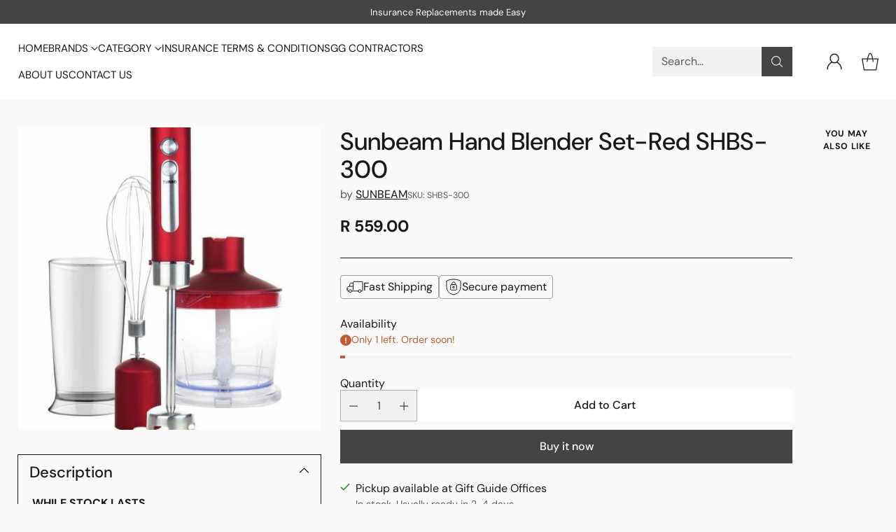

--- FILE ---
content_type: text/javascript; charset=utf-8
request_url: https://giftguide.co.za/products/sunbeam-hand-blender-set-red-shbs-300.js
body_size: 409
content:
{"id":6557475110995,"title":"Sunbeam Hand Blender Set-Red SHBS-300","handle":"sunbeam-hand-blender-set-red-shbs-300","description":"\u003cp\u003e \u003cstrong\u003eWHILE STOCK LASTS \u003c\/strong\u003e\u003c\/p\u003e\n\u003cp\u003e400W, Variable Speed With Turbo Function, Stainless Steel Shaft, 600ml Chopper Bowl, 500ml Measuring Cup\u003c\/p\u003e\n\u003cp\u003e- ideal for chopping, whisking and blending.\u003cbr\u003e- stainless steel blender attachments.\u003cbr\u003e- chopper 0.6 litre.\u003cbr\u003e- whisk attachment.\u003cbr\u003e- measuring cup 0.5 litre.\u003cbr\u003e- variable speed control with turbo mode.\u003cbr\u003e- low noise level.\u003cbr\u003e- blue led illumination switch.\u003cbr\u003e- full rubberized body with non slip hand grip. 230v-50hz. 400w\u003c\/p\u003e\n\u003cp\u003e \u003c\/p\u003e","published_at":"2022-03-30T10:31:43+01:00","created_at":"2021-04-20T11:26:58+01:00","vendor":"SUNBEAM","type":"Hand Blender","tags":["BRAND_SUNBEAM","CATEGORY_KITCHEN \u0026 HOMEWARE","COLLECTION_HANDBLENDER"],"price":55900,"price_min":55900,"price_max":55900,"available":true,"price_varies":false,"compare_at_price":null,"compare_at_price_min":0,"compare_at_price_max":0,"compare_at_price_varies":false,"variants":[{"id":39320619876435,"title":"Default Title","option1":"Default Title","option2":null,"option3":null,"sku":"SHBS-300","requires_shipping":true,"taxable":true,"featured_image":null,"available":true,"name":"Sunbeam Hand Blender Set-Red SHBS-300","public_title":null,"options":["Default Title"],"price":55900,"weight":0,"compare_at_price":null,"inventory_management":"shopify","barcode":"","requires_selling_plan":false,"selling_plan_allocations":[]}],"images":["\/\/cdn.shopify.com\/s\/files\/1\/0272\/8257\/1347\/products\/1_892cff76-ee2f-4026-9ed5-2edad038dadb.jpg?v=1732700714"],"featured_image":"\/\/cdn.shopify.com\/s\/files\/1\/0272\/8257\/1347\/products\/1_892cff76-ee2f-4026-9ed5-2edad038dadb.jpg?v=1732700714","options":[{"name":"Title","position":1,"values":["Default Title"]}],"url":"\/products\/sunbeam-hand-blender-set-red-shbs-300","media":[{"alt":null,"id":22559395479635,"position":1,"preview_image":{"aspect_ratio":1.0,"height":510,"width":510,"src":"https:\/\/cdn.shopify.com\/s\/files\/1\/0272\/8257\/1347\/products\/1_892cff76-ee2f-4026-9ed5-2edad038dadb.jpg?v=1732700714"},"aspect_ratio":1.0,"height":510,"media_type":"image","src":"https:\/\/cdn.shopify.com\/s\/files\/1\/0272\/8257\/1347\/products\/1_892cff76-ee2f-4026-9ed5-2edad038dadb.jpg?v=1732700714","width":510}],"requires_selling_plan":false,"selling_plan_groups":[]}